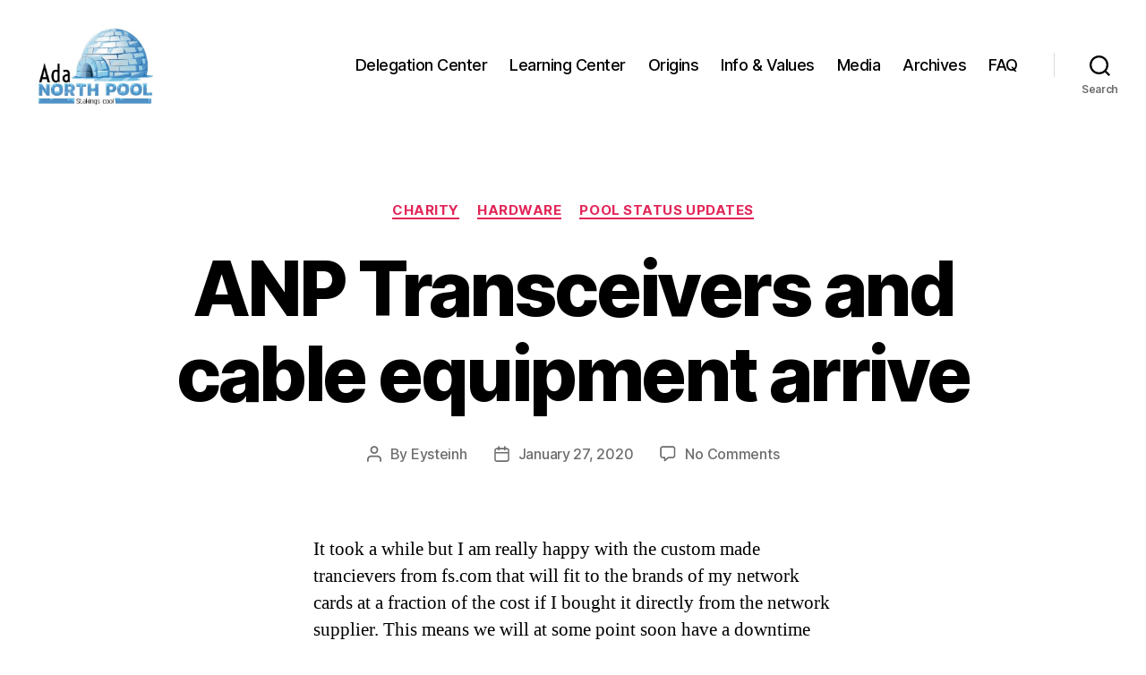

--- FILE ---
content_type: application/x-javascript; charset=utf-8
request_url: https://consent.cookiebot.com/84355f69-a7ab-4e1e-859c-444f4de0a9c5/cc.js?renew=false&referer=adanorthpool.com&dnt=false&init=false
body_size: 211
content:
if(console){var cookiedomainwarning='Error: The domain ADANORTHPOOL.COM is not authorized to show the cookie banner for domain group ID 84355f69-a7ab-4e1e-859c-444f4de0a9c5. Please add it to the domain group in the Cookiebot Manager to authorize the domain.';if(typeof console.warn === 'function'){console.warn(cookiedomainwarning)}else{console.log(cookiedomainwarning)}};

--- FILE ---
content_type: application/x-javascript
request_url: https://consent.cookiebot.com/84355f69-a7ab-4e1e-859c-444f4de0a9c5/cdreport.js?referer=adanorthpool.com
body_size: 156
content:
CookieDeclaration.InjectCookieDeclaration('Error: The domain ADANORTHPOOL.COM is not authorized to show the cookie declaration for domain group ID 84355f69-a7ab-4e1e-859c-444f4de0a9c5. Please add it to the domain group in the Cookiebot Manager to authorize the domain.');

--- FILE ---
content_type: application/x-javascript
request_url: https://consentcdn.cookiebot.com/consentconfig/84355f69-a7ab-4e1e-859c-444f4de0a9c5/adanorthpool.com/configuration.js
body_size: 380
content:
CookieConsent.configuration.tags.push({id:7574363,type:"script",tagID:"",innerHash:"",outerHash:"-1043073522",url:"public/build/vendors~app.d9f582b9b538bf193c78.js",resolvedUrl:"https://adanorthpool.com/grafana/public/build/vendors~app.d9f582b9b538bf193c78.js",cat:[5]});CookieConsent.configuration.tags.push({id:7574364,type:"script",tagID:"",innerHash:"",outerHash:"-1043073522",url:"public/build/vendors~app.d9f582b9b538bf193c78.js",resolvedUrl:"https://adanorthpool.com/grafana/public/build/vendors~app.d9f582b9b538bf193c78.js",cat:[3,5]});